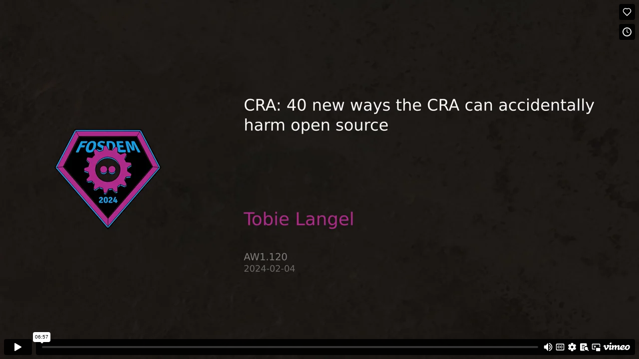

--- FILE ---
content_type: text/html; charset=UTF-8
request_url: https://notist.ninja/embed/pGxFne
body_size: 296
content:
<!doctype html>
<html lang="en">
<head>
    <meta charset="utf-8">
    <title></title>
    <meta name="viewport" content="width=device-width, initial-scale=1, shrink-to-fit=no">
    <style>
        body {
            margin: 0;
            padding: 0;
        }

        .embed-container {
            position: relative;
            overflow: hidden;
            padding-top: 56.25%;
        }

        iframe, video, audio {
            position: absolute;
            top: 0;
            left: 0;
            width: 100%;
            height: 100%;
            border: 0;
        }
    </style>
</head>
<body>
                    <div class="embed-container"><iframe src="https://player.vimeo.com/video/915753496?h=6bb964306a&amp;app_id=122963" frameborder="0"/></div>
    </div>
</body>
</html>

--- FILE ---
content_type: text/html; charset=UTF-8
request_url: https://player.vimeo.com/video/915753496?h=6bb964306a&app_id=122963
body_size: 7315
content:
<!DOCTYPE html>
<html lang="en">
<head>
  <meta charset="utf-8">
  <meta name="viewport" content="width=device-width,initial-scale=1,user-scalable=yes">
  
  <link rel="canonical" href="https://player.vimeo.com/video/915753496?h=6bb964306a">
  <meta name="googlebot" content="noindex,indexifembedded">
  
  
  <title>40 new ways the CRA can accidentally harm open source on Vimeo</title>
  <style>
      body, html, .player, .fallback {
          overflow: hidden;
          width: 100%;
          height: 100%;
          margin: 0;
          padding: 0;
      }
      .fallback {
          
              background-color: transparent;
          
      }
      .player.loading { opacity: 0; }
      .fallback iframe {
          position: fixed;
          left: 0;
          top: 0;
          width: 100%;
          height: 100%;
      }
  </style>
  <link rel="modulepreload" href="https://f.vimeocdn.com/p/4.46.22/js/player.module.js" crossorigin="anonymous">
  <link rel="modulepreload" href="https://f.vimeocdn.com/p/4.46.22/js/vendor.module.js" crossorigin="anonymous">
  <link rel="preload" href="https://f.vimeocdn.com/p/4.46.22/css/player.css" as="style">
</head>

<body>


<div class="vp-placeholder">
    <style>
        .vp-placeholder,
        .vp-placeholder-thumb,
        .vp-placeholder-thumb::before,
        .vp-placeholder-thumb::after {
            position: absolute;
            top: 0;
            bottom: 0;
            left: 0;
            right: 0;
        }
        .vp-placeholder {
            visibility: hidden;
            width: 100%;
            max-height: 100%;
            height: calc(1080 / 1920 * 100vw);
            max-width: calc(1920 / 1080 * 100vh);
            margin: auto;
        }
        .vp-placeholder-carousel {
            display: none;
            background-color: #000;
            position: absolute;
            left: 0;
            right: 0;
            bottom: -60px;
            height: 60px;
        }
    </style>

    

    
        <style>
            .vp-placeholder-thumb {
                overflow: hidden;
                width: 100%;
                max-height: 100%;
                margin: auto;
            }
            .vp-placeholder-thumb::before,
            .vp-placeholder-thumb::after {
                content: "";
                display: block;
                filter: blur(7px);
                margin: 0;
                background: url(https://i.vimeocdn.com/video/1802989763-1ac09cf5e13124f153c4e90a9e4d1017498d831cc151291ad19ff2a739e2282c-d?mw=80&q=85) 50% 50% / contain no-repeat;
            }
            .vp-placeholder-thumb::before {
                 
                margin: -30px;
            }
        </style>
    

    <div class="vp-placeholder-thumb"></div>
    <div class="vp-placeholder-carousel"></div>
    <script>function placeholderInit(t,h,d,s,n,o){var i=t.querySelector(".vp-placeholder"),v=t.querySelector(".vp-placeholder-thumb");if(h){var p=function(){try{return window.self!==window.top}catch(a){return!0}}(),w=200,y=415,r=60;if(!p&&window.innerWidth>=w&&window.innerWidth<y){i.style.bottom=r+"px",i.style.maxHeight="calc(100vh - "+r+"px)",i.style.maxWidth="calc("+n+" / "+o+" * (100vh - "+r+"px))";var f=t.querySelector(".vp-placeholder-carousel");f.style.display="block"}}if(d){var e=new Image;e.onload=function(){var a=n/o,c=e.width/e.height;if(c<=.95*a||c>=1.05*a){var l=i.getBoundingClientRect(),g=l.right-l.left,b=l.bottom-l.top,m=window.innerWidth/g*100,x=window.innerHeight/b*100;v.style.height="calc("+e.height+" / "+e.width+" * "+m+"vw)",v.style.maxWidth="calc("+e.width+" / "+e.height+" * "+x+"vh)"}i.style.visibility="visible"},e.src=s}else i.style.visibility="visible"}
</script>
    <script>placeholderInit(document,  false ,  true , "https://i.vimeocdn.com/video/1802989763-1ac09cf5e13124f153c4e90a9e4d1017498d831cc151291ad19ff2a739e2282c-d?mw=80\u0026q=85",  1920 ,  1080 );</script>
</div>

<div id="player" class="player"></div>
<script>window.playerConfig = {"cdn_url":"https://f.vimeocdn.com","vimeo_api_url":"api.vimeo.com","request":{"files":{"dash":{"cdns":{"akfire_interconnect_quic":{"avc_url":"https://vod-adaptive-ak.vimeocdn.com/exp=1767206732~acl=%2F2c80ef80-59fb-4c3f-9854-cf3a0f6f9079%2Fpsid%3Dbdf5e69e5fa6f62f26ad691f9e161ec0ef20a07a1b8159cf99769b19626ad0fa%2F%2A~hmac=58974b43b87eac3e8aab40eb638a7210ef780c9f7a86a614ac1ae27036fa0902/2c80ef80-59fb-4c3f-9854-cf3a0f6f9079/psid=bdf5e69e5fa6f62f26ad691f9e161ec0ef20a07a1b8159cf99769b19626ad0fa/v2/playlist/av/primary/prot/cXNyPTE/playlist.json?omit=av1-hevc\u0026pathsig=8c953e4f~R5AnvGRnn2OOBFow7Je6--njmeM1nJX05dF-qJhRocg\u0026qsr=1\u0026r=dXM%3D\u0026rh=1r2Xan","origin":"gcs","url":"https://vod-adaptive-ak.vimeocdn.com/exp=1767206732~acl=%2F2c80ef80-59fb-4c3f-9854-cf3a0f6f9079%2Fpsid%3Dbdf5e69e5fa6f62f26ad691f9e161ec0ef20a07a1b8159cf99769b19626ad0fa%2F%2A~hmac=58974b43b87eac3e8aab40eb638a7210ef780c9f7a86a614ac1ae27036fa0902/2c80ef80-59fb-4c3f-9854-cf3a0f6f9079/psid=bdf5e69e5fa6f62f26ad691f9e161ec0ef20a07a1b8159cf99769b19626ad0fa/v2/playlist/av/primary/prot/cXNyPTE/playlist.json?pathsig=8c953e4f~R5AnvGRnn2OOBFow7Je6--njmeM1nJX05dF-qJhRocg\u0026qsr=1\u0026r=dXM%3D\u0026rh=1r2Xan"},"fastly_skyfire":{"avc_url":"https://skyfire.vimeocdn.com/1767206732-0x99d5bb72a702b840847f2cfa10de6edc5f87fc49/2c80ef80-59fb-4c3f-9854-cf3a0f6f9079/psid=bdf5e69e5fa6f62f26ad691f9e161ec0ef20a07a1b8159cf99769b19626ad0fa/v2/playlist/av/primary/prot/cXNyPTE/playlist.json?omit=av1-hevc\u0026pathsig=8c953e4f~R5AnvGRnn2OOBFow7Je6--njmeM1nJX05dF-qJhRocg\u0026qsr=1\u0026r=dXM%3D\u0026rh=1r2Xan","origin":"gcs","url":"https://skyfire.vimeocdn.com/1767206732-0x99d5bb72a702b840847f2cfa10de6edc5f87fc49/2c80ef80-59fb-4c3f-9854-cf3a0f6f9079/psid=bdf5e69e5fa6f62f26ad691f9e161ec0ef20a07a1b8159cf99769b19626ad0fa/v2/playlist/av/primary/prot/cXNyPTE/playlist.json?pathsig=8c953e4f~R5AnvGRnn2OOBFow7Je6--njmeM1nJX05dF-qJhRocg\u0026qsr=1\u0026r=dXM%3D\u0026rh=1r2Xan"}},"default_cdn":"akfire_interconnect_quic","separate_av":true,"streams":[{"profile":"174","id":"31732ceb-4aae-4021-97ec-ced09a565b89","fps":30,"quality":"720p"},{"profile":"169","id":"13f161d8-0333-4e53-870c-13ebfd445aa7","fps":30,"quality":"1080p"},{"profile":"165","id":"1f26b981-d2bc-4a52-822e-2d234a113317","fps":30,"quality":"540p"},{"profile":"164","id":"9447dbbc-44a6-48a2-b17e-880802e06afd","fps":30,"quality":"360p"},{"profile":"139","id":"c22dfce6-36bc-47be-bbd4-24314bff8944","fps":30,"quality":"240p"}],"streams_avc":[{"profile":"165","id":"1f26b981-d2bc-4a52-822e-2d234a113317","fps":30,"quality":"540p"},{"profile":"164","id":"9447dbbc-44a6-48a2-b17e-880802e06afd","fps":30,"quality":"360p"},{"profile":"139","id":"c22dfce6-36bc-47be-bbd4-24314bff8944","fps":30,"quality":"240p"},{"profile":"174","id":"31732ceb-4aae-4021-97ec-ced09a565b89","fps":30,"quality":"720p"},{"profile":"169","id":"13f161d8-0333-4e53-870c-13ebfd445aa7","fps":30,"quality":"1080p"}]},"hls":{"captions":"https://vod-adaptive-ak.vimeocdn.com/exp=1767206732~acl=%2F2c80ef80-59fb-4c3f-9854-cf3a0f6f9079%2Fpsid%3Dbdf5e69e5fa6f62f26ad691f9e161ec0ef20a07a1b8159cf99769b19626ad0fa%2F%2A~hmac=58974b43b87eac3e8aab40eb638a7210ef780c9f7a86a614ac1ae27036fa0902/2c80ef80-59fb-4c3f-9854-cf3a0f6f9079/psid=bdf5e69e5fa6f62f26ad691f9e161ec0ef20a07a1b8159cf99769b19626ad0fa/v2/playlist/av/primary/sub/136918938-c-en-x-autogen,136922546-c-en/prot/cXNyPTE/playlist.m3u8?ext-subs=1\u0026locale=en\u0026omit=opus\u0026pathsig=8c953e4f~04mLSm4ONT_9WHXtOOv6unnxaaICo6Sm0EIHbNi4FHY\u0026qsr=1\u0026r=dXM%3D\u0026rh=1r2Xan\u0026sf=fmp4","cdns":{"akfire_interconnect_quic":{"avc_url":"https://vod-adaptive-ak.vimeocdn.com/exp=1767206732~acl=%2F2c80ef80-59fb-4c3f-9854-cf3a0f6f9079%2Fpsid%3Dbdf5e69e5fa6f62f26ad691f9e161ec0ef20a07a1b8159cf99769b19626ad0fa%2F%2A~hmac=58974b43b87eac3e8aab40eb638a7210ef780c9f7a86a614ac1ae27036fa0902/2c80ef80-59fb-4c3f-9854-cf3a0f6f9079/psid=bdf5e69e5fa6f62f26ad691f9e161ec0ef20a07a1b8159cf99769b19626ad0fa/v2/playlist/av/primary/sub/136918938-c-en-x-autogen,136922546-c-en/prot/cXNyPTE/playlist.m3u8?ext-subs=1\u0026locale=en\u0026omit=av1-hevc-opus\u0026pathsig=8c953e4f~04mLSm4ONT_9WHXtOOv6unnxaaICo6Sm0EIHbNi4FHY\u0026qsr=1\u0026r=dXM%3D\u0026rh=1r2Xan\u0026sf=fmp4","captions":"https://vod-adaptive-ak.vimeocdn.com/exp=1767206732~acl=%2F2c80ef80-59fb-4c3f-9854-cf3a0f6f9079%2Fpsid%3Dbdf5e69e5fa6f62f26ad691f9e161ec0ef20a07a1b8159cf99769b19626ad0fa%2F%2A~hmac=58974b43b87eac3e8aab40eb638a7210ef780c9f7a86a614ac1ae27036fa0902/2c80ef80-59fb-4c3f-9854-cf3a0f6f9079/psid=bdf5e69e5fa6f62f26ad691f9e161ec0ef20a07a1b8159cf99769b19626ad0fa/v2/playlist/av/primary/sub/136918938-c-en-x-autogen,136922546-c-en/prot/cXNyPTE/playlist.m3u8?ext-subs=1\u0026locale=en\u0026omit=opus\u0026pathsig=8c953e4f~04mLSm4ONT_9WHXtOOv6unnxaaICo6Sm0EIHbNi4FHY\u0026qsr=1\u0026r=dXM%3D\u0026rh=1r2Xan\u0026sf=fmp4","origin":"gcs","url":"https://vod-adaptive-ak.vimeocdn.com/exp=1767206732~acl=%2F2c80ef80-59fb-4c3f-9854-cf3a0f6f9079%2Fpsid%3Dbdf5e69e5fa6f62f26ad691f9e161ec0ef20a07a1b8159cf99769b19626ad0fa%2F%2A~hmac=58974b43b87eac3e8aab40eb638a7210ef780c9f7a86a614ac1ae27036fa0902/2c80ef80-59fb-4c3f-9854-cf3a0f6f9079/psid=bdf5e69e5fa6f62f26ad691f9e161ec0ef20a07a1b8159cf99769b19626ad0fa/v2/playlist/av/primary/sub/136918938-c-en-x-autogen,136922546-c-en/prot/cXNyPTE/playlist.m3u8?ext-subs=1\u0026locale=en\u0026omit=opus\u0026pathsig=8c953e4f~04mLSm4ONT_9WHXtOOv6unnxaaICo6Sm0EIHbNi4FHY\u0026qsr=1\u0026r=dXM%3D\u0026rh=1r2Xan\u0026sf=fmp4"},"fastly_skyfire":{"avc_url":"https://skyfire.vimeocdn.com/1767206732-0x99d5bb72a702b840847f2cfa10de6edc5f87fc49/2c80ef80-59fb-4c3f-9854-cf3a0f6f9079/psid=bdf5e69e5fa6f62f26ad691f9e161ec0ef20a07a1b8159cf99769b19626ad0fa/v2/playlist/av/primary/sub/136918938-c-en-x-autogen,136922546-c-en/prot/cXNyPTE/playlist.m3u8?ext-subs=1\u0026locale=en\u0026omit=av1-hevc-opus\u0026pathsig=8c953e4f~04mLSm4ONT_9WHXtOOv6unnxaaICo6Sm0EIHbNi4FHY\u0026qsr=1\u0026r=dXM%3D\u0026rh=1r2Xan\u0026sf=fmp4","captions":"https://skyfire.vimeocdn.com/1767206732-0x99d5bb72a702b840847f2cfa10de6edc5f87fc49/2c80ef80-59fb-4c3f-9854-cf3a0f6f9079/psid=bdf5e69e5fa6f62f26ad691f9e161ec0ef20a07a1b8159cf99769b19626ad0fa/v2/playlist/av/primary/sub/136918938-c-en-x-autogen,136922546-c-en/prot/cXNyPTE/playlist.m3u8?ext-subs=1\u0026locale=en\u0026omit=opus\u0026pathsig=8c953e4f~04mLSm4ONT_9WHXtOOv6unnxaaICo6Sm0EIHbNi4FHY\u0026qsr=1\u0026r=dXM%3D\u0026rh=1r2Xan\u0026sf=fmp4","origin":"gcs","url":"https://skyfire.vimeocdn.com/1767206732-0x99d5bb72a702b840847f2cfa10de6edc5f87fc49/2c80ef80-59fb-4c3f-9854-cf3a0f6f9079/psid=bdf5e69e5fa6f62f26ad691f9e161ec0ef20a07a1b8159cf99769b19626ad0fa/v2/playlist/av/primary/sub/136918938-c-en-x-autogen,136922546-c-en/prot/cXNyPTE/playlist.m3u8?ext-subs=1\u0026locale=en\u0026omit=opus\u0026pathsig=8c953e4f~04mLSm4ONT_9WHXtOOv6unnxaaICo6Sm0EIHbNi4FHY\u0026qsr=1\u0026r=dXM%3D\u0026rh=1r2Xan\u0026sf=fmp4"}},"default_cdn":"akfire_interconnect_quic","separate_av":true}},"file_codecs":{"av1":[],"avc":["1f26b981-d2bc-4a52-822e-2d234a113317","9447dbbc-44a6-48a2-b17e-880802e06afd","c22dfce6-36bc-47be-bbd4-24314bff8944","31732ceb-4aae-4021-97ec-ced09a565b89","13f161d8-0333-4e53-870c-13ebfd445aa7"],"hevc":{"dvh1":[],"hdr":[],"sdr":[]}},"lang":"en","referrer":"https://notist.ninja/embed/pGxFne","cookie_domain":".vimeo.com","signature":"b846cfba90042e6c2b4e4ce8e01ecad9","timestamp":1767203132,"expires":3600,"text_tracks":[{"id":136918938,"lang":"en-x-autogen","url":"/texttrack/136918938.vtt?token=69556f4c_0x4361db70d794b449d08e24cbab96508f38edeb55","kind":"captions","label":"English (auto-generated)","provenance":"ai_generated","default":true},{"id":136922546,"lang":"en","url":"/texttrack/136922546.vtt?token=69556f4c_0x00612796a723df428d8eb299bd61f07c3ea3e156","kind":"captions","label":"English","provenance":"user_uploaded"}],"thumb_preview":{"url":"https://videoapi-sprites.vimeocdn.com/video-sprites/image/b4658a69-ec6a-44c7-a76a-a3110baef454.0.jpeg?ClientID=sulu\u0026Expires=1767206732\u0026Signature=badab34b81287f668b0a83416d6ab4c02fce6df8","height":2640,"width":4686,"frame_height":240,"frame_width":426,"columns":11,"frames":120},"currency":"USD","session":"682eb1300e3f53935e928ee1ba2d258395c7b40f1767203132","cookie":{"volume":1,"quality":null,"hd":0,"captions":null,"transcript":null,"captions_styles":{"color":null,"fontSize":null,"fontFamily":null,"fontOpacity":null,"bgOpacity":null,"windowColor":null,"windowOpacity":null,"bgColor":null,"edgeStyle":null},"audio_language":null,"audio_kind":null,"qoe_survey_vote":0,"languages_toast":0},"build":{"backend":"ec543be","js":"4.46.22"},"urls":{"js":"https://f.vimeocdn.com/p/4.46.22/js/player.js","js_base":"https://f.vimeocdn.com/p/4.46.22/js","js_module":"https://f.vimeocdn.com/p/4.46.22/js/player.module.js","js_vendor_module":"https://f.vimeocdn.com/p/4.46.22/js/vendor.module.js","locales_js":{"de-DE":"https://f.vimeocdn.com/p/4.46.22/js/player.de-DE.js","en":"https://f.vimeocdn.com/p/4.46.22/js/player.js","es":"https://f.vimeocdn.com/p/4.46.22/js/player.es.js","fr-FR":"https://f.vimeocdn.com/p/4.46.22/js/player.fr-FR.js","ja-JP":"https://f.vimeocdn.com/p/4.46.22/js/player.ja-JP.js","ko-KR":"https://f.vimeocdn.com/p/4.46.22/js/player.ko-KR.js","pt-BR":"https://f.vimeocdn.com/p/4.46.22/js/player.pt-BR.js","zh-CN":"https://f.vimeocdn.com/p/4.46.22/js/player.zh-CN.js"},"ambisonics_js":"https://f.vimeocdn.com/p/external/ambisonics.min.js","barebone_js":"https://f.vimeocdn.com/p/4.46.22/js/barebone.js","chromeless_js":"https://f.vimeocdn.com/p/4.46.22/js/chromeless.js","three_js":"https://f.vimeocdn.com/p/external/three.rvimeo.min.js","vuid_js":"https://f.vimeocdn.com/js_opt/modules/utils/vuid.min.js","hive_sdk":"https://f.vimeocdn.com/p/external/hive-sdk.js","hive_interceptor":"https://f.vimeocdn.com/p/external/hive-interceptor.js","proxy":"https://player.vimeo.com/static/proxy.html","css":"https://f.vimeocdn.com/p/4.46.22/css/player.css","chromeless_css":"https://f.vimeocdn.com/p/4.46.22/css/chromeless.css","fresnel":"https://arclight.vimeo.com/add/player-stats","player_telemetry_url":"https://arclight.vimeo.com/player-events","telemetry_base":"https://lensflare.vimeo.com"},"flags":{"plays":1,"dnt":0,"autohide_controls":0,"preload_video":"metadata_on_hover","qoe_survey_forced":0,"ai_widget":0,"ecdn_delta_updates":0,"disable_mms":0,"check_clip_skipping_forward":0},"country":"US","client":{"ip":"18.216.43.117"},"ab_tests":{"cross_origin_texttracks":{"group":"control","track":false,"data":null}},"atid":"1473934.1767203132","ai_widget_signature":"a8cf5fb7bb44be283643b7cad38175ff833dd57b3b5b5cc8efeef984ff232a8a_1767206732","config_refresh_url":"https://player.vimeo.com/video/915753496/config/request?atid=1473934.1767203132\u0026expires=3600\u0026referrer=https%3A%2F%2Fnotist.ninja%2Fembed%2FpGxFne\u0026session=682eb1300e3f53935e928ee1ba2d258395c7b40f1767203132\u0026signature=b846cfba90042e6c2b4e4ce8e01ecad9\u0026time=1767203132\u0026v=1"},"player_url":"player.vimeo.com","video":{"id":915753496,"title":"40 new ways the CRA can accidentally harm open source","width":1920,"height":1080,"duration":417,"url":"","share_url":"https://vimeo.com/915753496/6bb964306a","embed_code":"\u003ciframe title=\"vimeo-player\" src=\"https://player.vimeo.com/video/915753496?h=6bb964306a\" width=\"640\" height=\"360\" frameborder=\"0\" referrerpolicy=\"strict-origin-when-cross-origin\" allow=\"autoplay; fullscreen; picture-in-picture; clipboard-write; encrypted-media; web-share\"   allowfullscreen\u003e\u003c/iframe\u003e","default_to_hd":0,"privacy":"unlisted","embed_permission":"public","thumbnail_url":"https://i.vimeocdn.com/video/1802989763-1ac09cf5e13124f153c4e90a9e4d1017498d831cc151291ad19ff2a739e2282c-d","owner":{"id":99598966,"name":"Tobie Langel","img":"https://i.vimeocdn.com/portrait/44681329_60x60?subrect=0%2C11%2C674%2C685\u0026r=cover\u0026sig=e6d9882f03c217340c52cc2bfa25333fe7ac23dbc8002bc0e24023d065eaa513\u0026v=1\u0026region=us","img_2x":"https://i.vimeocdn.com/portrait/44681329_60x60?subrect=0%2C11%2C674%2C685\u0026r=cover\u0026sig=e6d9882f03c217340c52cc2bfa25333fe7ac23dbc8002bc0e24023d065eaa513\u0026v=1\u0026region=us","url":"https://vimeo.com/tobielangel","account_type":"pro"},"spatial":0,"live_event":null,"version":{"current":null,"available":[{"id":840888574,"file_id":3716065859,"is_current":true}]},"unlisted_hash":"6bb964306a","rating":{"id":6},"fps":30,"bypass_token":"eyJ0eXAiOiJKV1QiLCJhbGciOiJIUzI1NiJ9.eyJjbGlwX2lkIjo5MTU3NTM0OTYsImV4cCI6MTc2NzIwNjc2MH0.aObO19m00jJgSrWVudPmlyMk962hMF4u25AJt1KedNw","channel_layout":"mono","ai":0,"locale":"en"},"user":{"id":0,"team_id":0,"team_origin_user_id":0,"account_type":"none","liked":0,"watch_later":0,"owner":0,"mod":0,"logged_in":0,"private_mode_enabled":0,"vimeo_api_client_token":"eyJhbGciOiJIUzI1NiIsInR5cCI6IkpXVCJ9.eyJzZXNzaW9uX2lkIjoiNjgyZWIxMzAwZTNmNTM5MzVlOTI4ZWUxYmEyZDI1ODM5NWM3YjQwZjE3NjcyMDMxMzIiLCJleHAiOjE3NjcyMDY3MzIsImFwcF9pZCI6MTE4MzU5LCJzY29wZXMiOiJwdWJsaWMgc3RhdHMifQ.gwEDiMfNtxc65M5ESejJ6tpxycuXX0XdS8RUxbVYsrg"},"view":1,"vimeo_url":"vimeo.com","embed":{"audio_track":"","autoplay":0,"autopause":1,"dnt":0,"editor":0,"keyboard":1,"log_plays":1,"loop":0,"muted":0,"on_site":0,"texttrack":"","transparent":1,"outro":"videos","playsinline":1,"quality":null,"player_id":"","api":null,"app_id":"122963","color":"00adef","color_one":"000000","color_two":"00adef","color_three":"ffffff","color_four":"000000","context":"embed.main","settings":{"auto_pip":1,"badge":0,"byline":0,"collections":0,"color":0,"force_color_one":0,"force_color_two":0,"force_color_three":0,"force_color_four":0,"embed":1,"fullscreen":1,"like":1,"logo":1,"playbar":1,"portrait":0,"pip":1,"share":0,"spatial_compass":0,"spatial_label":0,"speed":1,"title":0,"volume":1,"watch_later":1,"watch_full_video":1,"controls":1,"airplay":1,"audio_tracks":1,"chapters":1,"chromecast":1,"cc":1,"transcript":1,"quality":1,"play_button_position":0,"ask_ai":0,"skipping_forward":1,"debug_payload_collection_policy":"default"},"create_interactive":{"has_create_interactive":false,"viddata_url":""},"min_quality":null,"max_quality":null,"initial_quality":null,"prefer_mms":1}}</script>
<script>const fullscreenSupported="exitFullscreen"in document||"webkitExitFullscreen"in document||"webkitCancelFullScreen"in document||"mozCancelFullScreen"in document||"msExitFullscreen"in document||"webkitEnterFullScreen"in document.createElement("video");var isIE=checkIE(window.navigator.userAgent),incompatibleBrowser=!fullscreenSupported||isIE;window.noModuleLoading=!1,window.dynamicImportSupported=!1,window.cssLayersSupported=typeof CSSLayerBlockRule<"u",window.isInIFrame=function(){try{return window.self!==window.top}catch(e){return!0}}(),!window.isInIFrame&&/twitter/i.test(navigator.userAgent)&&window.playerConfig.video.url&&(window.location=window.playerConfig.video.url),window.playerConfig.request.lang&&document.documentElement.setAttribute("lang",window.playerConfig.request.lang),window.loadScript=function(e){var n=document.getElementsByTagName("script")[0];n&&n.parentNode?n.parentNode.insertBefore(e,n):document.head.appendChild(e)},window.loadVUID=function(){if(!window.playerConfig.request.flags.dnt&&!window.playerConfig.embed.dnt){window._vuid=[["pid",window.playerConfig.request.session]];var e=document.createElement("script");e.async=!0,e.src=window.playerConfig.request.urls.vuid_js,window.loadScript(e)}},window.loadCSS=function(e,n){var i={cssDone:!1,startTime:new Date().getTime(),link:e.createElement("link")};return i.link.rel="stylesheet",i.link.href=n,e.getElementsByTagName("head")[0].appendChild(i.link),i.link.onload=function(){i.cssDone=!0},i},window.loadLegacyJS=function(e,n){if(incompatibleBrowser){var i=e.querySelector(".vp-placeholder");i&&i.parentNode&&i.parentNode.removeChild(i);let a=`/video/${window.playerConfig.video.id}/fallback`;window.playerConfig.request.referrer&&(a+=`?referrer=${window.playerConfig.request.referrer}`),n.innerHTML=`<div class="fallback"><iframe title="unsupported message" src="${a}" frameborder="0"></iframe></div>`}else{n.className="player loading";var t=window.loadCSS(e,window.playerConfig.request.urls.css),r=e.createElement("script"),o=!1;r.src=window.playerConfig.request.urls.js,window.loadScript(r),r["onreadystatechange"in r?"onreadystatechange":"onload"]=function(){!o&&(!this.readyState||this.readyState==="loaded"||this.readyState==="complete")&&(o=!0,playerObject=new VimeoPlayer(n,window.playerConfig,t.cssDone||{link:t.link,startTime:t.startTime}))},window.loadVUID()}};function checkIE(e){e=e&&e.toLowerCase?e.toLowerCase():"";function n(r){return r=r.toLowerCase(),new RegExp(r).test(e);return browserRegEx}var i=n("msie")?parseFloat(e.replace(/^.*msie (\d+).*$/,"$1")):!1,t=n("trident")?parseFloat(e.replace(/^.*trident\/(\d+)\.(\d+).*$/,"$1.$2"))+4:!1;return i||t}
</script>
<script nomodule>
  window.noModuleLoading = true;
  var playerEl = document.getElementById('player');
  window.loadLegacyJS(document, playerEl);
</script>
<script type="module">try{import("").catch(()=>{})}catch(t){}window.dynamicImportSupported=!0;
</script>
<script type="module">if(!window.dynamicImportSupported||!window.cssLayersSupported){if(!window.noModuleLoading){window.noModuleLoading=!0;var playerEl=document.getElementById("player");window.loadLegacyJS(document,playerEl)}var moduleScriptLoader=document.getElementById("js-module-block");moduleScriptLoader&&moduleScriptLoader.parentElement.removeChild(moduleScriptLoader)}
</script>
<script type="module" id="js-module-block">if(!window.noModuleLoading&&window.dynamicImportSupported&&window.cssLayersSupported){const n=document.getElementById("player"),e=window.loadCSS(document,window.playerConfig.request.urls.css);import(window.playerConfig.request.urls.js_module).then(function(o){new o.VimeoPlayer(n,window.playerConfig,e.cssDone||{link:e.link,startTime:e.startTime}),window.loadVUID()}).catch(function(o){throw/TypeError:[A-z ]+import[A-z ]+module/gi.test(o)&&window.loadLegacyJS(document,n),o})}
</script>

<script type="application/ld+json">{"embedUrl":"https://player.vimeo.com/video/915753496?h=6bb964306a","thumbnailUrl":"https://i.vimeocdn.com/video/1802989763-1ac09cf5e13124f153c4e90a9e4d1017498d831cc151291ad19ff2a739e2282c-d?f=webp","name":"40 new ways the CRA can accidentally harm open source","description":"Following the agreement reached in early December 2023, and pending formal approval by both the European Parliament and the Council, the CRA will be adopted shortly.\n\nWhat’s going to happen next?\n\nThe EU Commission will issue a standardization request to European standardization organizations to develop multiple technical standards (about 40!) defining how to apply the requirements of the CRA. As usual, the devil is in the details, and these standards will substantially shape the future of software in Europe, and as a result, of open source.\n\nThe problem?\n\nThe EU standardization organizations which will be tasked with developing those standards (CEN-CENELEC and ETSI) are very formal structures that are as arcane and antithetical to open source communities as the EU legislative process itself was only a few months ago.\n\nThere’s a very serious risk that this upcoming standardization process might happen again with little or no consultation of the impacted open source communities and lead to additional harm as a result, further damaging Europe’s standing in the open source community and its ability to host, foster, contribute to, and leverage open source projects essential to its sovereignty.\n\nThe goal of this session is to preempt this scenario by proactively engaging with policy makers and carving out a path forward that leads to better outcomes for both Europe and open source.","duration":"PT417S","uploadDate":"2024-02-22T16:43:20-05:00","@context":"https://schema.org/","@type":"VideoObject"}</script>

</body>
</html>


--- FILE ---
content_type: text/vtt; charset=utf-8
request_url: https://player.vimeo.com/texttrack/136922546.vtt?token=69556f4c_0x00612796a723df428d8eb299bd61f07c3ea3e156
body_size: 10394
content:
WEBVTT

1
00:00:05.225 --> 00:00:06.005
Hi!

2
00:00:06.025 --> 00:00:07.325
My name is Tobie Langel.

3
00:00:07.565 --> 00:00:10.565
I run a small consulting firm based in Geneva, Switzerland,

4
00:00:10.865 --> 00:00:12.685
and I have straddled throughout my career,

5
00:00:12.915 --> 00:00:14.125
open source and standards.

6
00:00:14.125 --> 00:00:16.685
So, people thought it was a good idea

7
00:00:16.685 --> 00:00:17.925
to bring me in to talk about this.

8
00:00:18.745 --> 00:00:20.525
This

9
00:00:20.875 --> 00:00:24.285
lightning talk is called 40 New Ways the CRA Can

10
00:00:24.485 --> 00:00:25.685
Accidentally Harm Open Source.

11
00:00:26.185 --> 00:00:29.805
And that, of course references the 40 plus

12
00:00:29.835 --> 00:00:32.045
harmonized standards that are going

13
00:00:32.045 --> 00:00:34.805
to be written in the next couple of years,

14
00:00:34.985 --> 00:00:38.405
to make it possible to implement the CRA.

15
00:00:39.065 --> 00:00:41.165
So,

16
00:00:41.385 --> 00:00:44.885
the first thing I wanna say is the CRA has landed, right?

17
00:00:45.585 --> 00:00:47.565
It could have been really, really bad.

18
00:00:48.005 --> 00:00:49.845
A lot of us were really, really concerned,

19
00:00:50.305 --> 00:00:53.365
and it turns out that it isn't that bad, frankly.

20
00:00:53.985 --> 00:00:56.805
First thing is the open source community rose

21
00:00:56.805 --> 00:00:59.045
to the occasion, and I think that's really amazing.

22
00:00:59.065 --> 00:01:00.205
And it was beautiful to see.

23
00:01:00.265 --> 00:01:02.445
A lot of people put a lot of work in,

24
00:01:02.665 --> 00:01:04.965
and I think we should all be very thankful for the work

25
00:01:04.965 --> 00:01:07.845
that they've, they have put into helping us.

26
00:01:08.225 --> 00:01:11.325
And then also, policy makers actually paid attention,

27
00:01:12.325 --> 00:01:15.325
listened and considered the input from the community.

28
00:01:15.465 --> 00:01:19.245
And also for this, I think we ought to be really thankful.

29
00:01:20.025 --> 00:01:22.325
Thank you to

30
00:01:22.505 --> 00:01:24.205
both sides for making this happen.

31
00:01:25.425 --> 00:01:28.885
In the process we avoided harming open

32
00:01:28.885 --> 00:01:31.565
source pretty seriously.

33
00:01:31.785 --> 00:01:35.085
And we also avoided harming the EU's ability

34
00:01:35.505 --> 00:01:37.805
to leverage open source, which was another one

35
00:01:37.805 --> 00:01:41.845
of the potential risks of the original versions of the CRA.

36
00:01:43.025 --> 00:01:44.965
So we do now have a lot more clarity.

37
00:01:44.995 --> 00:01:46.285
There's an asterisk there

38
00:01:46.285 --> 00:01:48.285
because lots of people still have lots of questions.

39
00:01:48.285 --> 00:01:52.205
Myself included. My key takeaways from the last version

40
00:01:52.265 --> 00:01:53.765
of the CRA is

41
00:01:54.315 --> 00:01:57.045
that the responsibility falls in the right place.

42
00:01:57.725 --> 00:02:00.405
i.e. it falls with the people monetizing open source,

43
00:02:00.505 --> 00:02:02.085
the companies which are monetizing open source.

44
00:02:02.625 --> 00:02:04.965
So for me that this was really important

45
00:02:04.965 --> 00:02:06.125
and it's great that this is

46
00:02:06.125 --> 00:02:08.165
spelt out really clearly in the last version.

47
00:02:08.745 --> 00:02:10.925
And then the other thing that I thought was really

48
00:02:11.285 --> 00:02:14.165
interesting is

49
00:02:14.165 --> 00:02:15.925
this new notion of open source stewards,

50
00:02:16.215 --> 00:02:19.085
which really institutionalizes the foundations

51
00:02:19.085 --> 00:02:21.205
that have been playing an important role in our space.

52
00:02:21.625 --> 00:02:24.965
I believe is is also a really smart instrument

53
00:02:25.065 --> 00:02:28.765
for the EU's ambition around sovereign tech.

54
00:02:30.995 --> 00:02:33.005
That said, it's going to have industry

55
00:02:33.005 --> 00:02:35.005
and ecosystem-wide impact.

56
00:02:36.005 --> 00:02:38.165
I think companies will be a lot more cautious.

57
00:02:38.365 --> 00:02:41.405
I will certainly advise my clients to be more cautious.

58
00:02:42.065 --> 00:02:45.405
A lot of projects will move to foundations,

59
00:02:45.505 --> 00:02:47.085
and I think they will do so earlier.

60
00:02:48.745 --> 00:02:50.565
And then the conformance requirements,

61
00:02:50.565 --> 00:02:52.605
are going to climb up the dependency tree.

62
00:02:53.225 --> 00:02:56.325
So essentially,

63
00:02:57.025 --> 00:02:58.885
I'm suspecting pretty quickly most

64
00:02:58.885 --> 00:03:03.285
of the ecosystem will actually be subject to some parts

65
00:03:03.385 --> 00:03:08.245
of the CRA, probably the lighter

66
00:03:08.505 --> 00:03:11.765
version that is for open source stewards.

67
00:03:13.105 --> 00:03:16.005
And I do have a question.

68
00:03:16.005 --> 00:03:18.845
this is gonna create a lot of financial and work overhead,

69
00:03:19.345 --> 00:03:22.085
and I'm still kind of wondering who's going

70
00:03:22.085 --> 00:03:23.125
to be paying for this.

71
00:03:23.465 --> 00:03:26.285
So I think this is a question that we will need

72
00:03:26.285 --> 00:03:27.845
to dig into a little more in the future.

73
00:03:29.345 --> 00:03:32.125
To meet CRA requirements

74
00:03:32.655 --> 00:03:34.565
there are essentially going to be two options.

75
00:03:35.345 --> 00:03:38.965
Either you demonstrate conformity by yourself, so the burden

76
00:03:38.985 --> 00:03:42.645
of proof is on you, or you will

77
00:03:43.115 --> 00:03:45.805
essentially follow a set of standards,

78
00:03:45.945 --> 00:03:47.125
the harmonized standards.

79
00:03:47.465 --> 00:03:49.965
And this is going to provide presumption of conformity.

80
00:03:51.345 --> 00:03:55.365
Uh, so de facto the standards are going to be

81
00:03:55.545 --> 00:03:57.445
how the CRA impacts open source,

82
00:03:57.445 --> 00:03:58.965
because that's what everyone's going to do:

83
00:03:59.465 --> 00:04:02.085
follow the standards so

84
00:04:02.085 --> 00:04:03.925
that they can be presumed to be conformant.

85
00:04:05.825 --> 00:04:07.605
So 40 plus standards,

86
00:04:07.605 --> 00:04:09.525
that's 40 plus way things can go wrong.

87
00:04:10.225 --> 00:04:14.285
If you believe that

88
00:04:14.385 --> 00:04:17.725
the standardization process is less opaque, easier,

89
00:04:18.355 --> 00:04:21.325
more open source, community friendly than

90
00:04:21.325 --> 00:04:24.325
policy making, I have bad news for you.

91
00:04:24.945 --> 00:04:28.005
So essentially the same kind

92
00:04:28.005 --> 00:04:31.805
of misunderstanding, the same kind of risk that has carried

93
00:04:31.845 --> 00:04:34.685
through the CRA is probably going to carry

94
00:04:34.685 --> 00:04:36.845
through 40 different standards.

95
00:04:37.385 --> 00:04:41.285
Actually sitting in 40 different rooms to

96
00:04:41.355 --> 00:04:44.805
make sure that 40 different standards don't harm

97
00:04:44.875 --> 00:04:47.605
open source in weird and unexpected way is a lot of work.

98
00:04:48.945 --> 00:04:51.285
So I mentioned the opaque

99
00:04:51.285 --> 00:04:52.445
standadization processes.

100
00:04:52.985 --> 00:04:55.965
Also open source has special requirements.

101
00:04:55.965 --> 00:04:57.445
Things have to happen in the open.

102
00:04:57.865 --> 00:05:01.965
They cannot be patents around thee stndards

103
00:05:02.265 --> 00:05:05.965
and not every organization functions in an

104
00:05:06.475 --> 00:05:08.685
open source friendly way,

105
00:05:08.685 --> 00:05:12.005
to put it mightily when it comes to how they deliver

106
00:05:12.145 --> 00:05:14.085
the standards

107
00:05:14.185 --> 00:05:17.565
and how unencumbered by patents these standards are.

108
00:05:17.865 --> 00:05:19.205
Uh, so that's also something

109
00:05:19.205 --> 00:05:21.245
that will be incredibly important to make sure

110
00:05:21.245 --> 00:05:23.725
that the open source community can actually have access

111
00:05:24.025 --> 00:05:25.845
to those standards and be able to implement them.

112
00:05:26.665 --> 00:05:29.525
Then the two last points

113
00:05:29.865 --> 00:05:32.005
is there's a huge diversity of

114
00:05:32.035 --> 00:05:35.765
open source stakeholders, a lot of which were very poorly

115
00:05:36.285 --> 00:05:37.485
represented in the CRA,

116
00:05:37.485 --> 00:05:39.485
even though the open source community was there.

117
00:05:39.905 --> 00:05:42.285
So there were the stewards obviously,

118
00:05:42.285 --> 00:05:43.525
and they were very much involved.

119
00:05:43.945 --> 00:05:45.885
Hobbyists: it's very hard

120
00:05:45.925 --> 00:05:47.525
to actually represent hobbyists, right?

121
00:05:47.905 --> 00:05:51.525
Small commercial open source startups

122
00:05:51.525 --> 00:05:53.685
that are going to be incredibly impacted,

123
00:05:53.685 --> 00:05:55.485
including in the EU,

124
00:05:55.485 --> 00:05:58.525
because they will be considered manufacturers, rightfully

125
00:05:58.625 --> 00:06:02.605
so probably don't have the resources,

126
00:06:02.745 --> 00:06:06.405
or the knowhow, to be involved in the process.

127
00:06:07.185 --> 00:06:11.285
The last point is interop with other jurisdictions.

128
00:06:11.745 --> 00:06:15.845
One of the huge strength of open source is the fact

129
00:06:15.845 --> 00:06:19.325
that licensing is essentially standardized worldwide.

130
00:06:19.345 --> 00:06:21.405
The MIT means the same thing here

131
00:06:21.405 --> 00:06:24.445
and there.

132
00:06:24.985 --> 00:06:27.885
If we start having security standards

133
00:06:27.885 --> 00:06:30.325
that are different across different jurisdictions,

134
00:06:30.355 --> 00:06:33.765
it's going to be a huge burden on open source

135
00:06:34.205 --> 00:06:35.405
maintainers and open source developers.

136
00:06:35.785 --> 00:06:39.725
And we want to make sure that if you comply to

137
00:06:40.085 --> 00:06:42.245
whatever the EU comes up with in terms of standards,

138
00:06:42.915 --> 00:06:44.565
it's fairly similar to

139
00:06:44.565 --> 00:06:47.005
what NIST is coming up in the US, etc., etc.

140
00:06:47.585 --> 00:06:49.885
And that's it. Thank you very much. Thank you.
